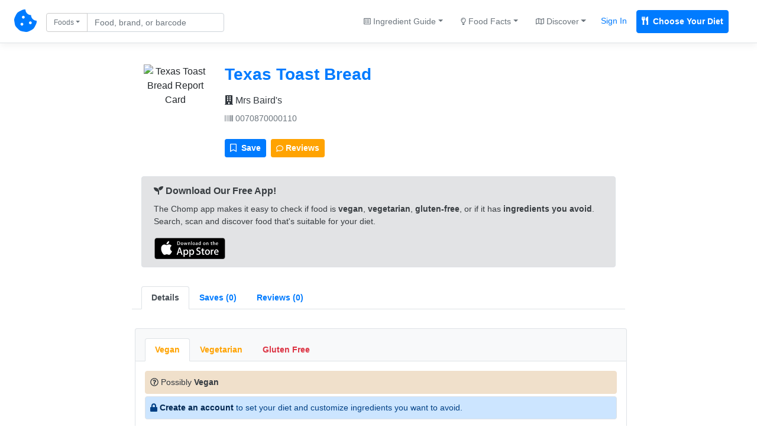

--- FILE ---
content_type: text/html; charset=UTF-8
request_url: https://chompthis.com/product/?id=50899
body_size: 10827
content:





<!doctype html>
<html lang="en">

    <head>

      <!-- Meta -->
<meta charset="utf-8">
<meta name="viewport" content="width=device-width, initial-scale=1, shrink-to-fit=no">
<meta name="description" content="Is Texas Toast Bread Vegan, Vegetarian, or Gluten-Free? We checked the ingredients and have the answer! Texas Toast Bread reviews, nutrition label, product images, allergens, trace ingredients, and more. Made by Mrs Baird&#039;s. Barcode 0070870000110.">
<meta name="author" content="Peter Merrill">

      <!-- Title -->
      <title>Texas Toast Bread (0070870000110) - Is it Vegan, Vegetarian, or Gluten-Free? - CHOMP</title>

      <!-- Bootstrap core CSS -->
      <link href="https://chompthis.com/assets/css/bootstrap.min.css" rel="stylesheet">
      <link href="https://chompthis.com/assets/css/custom.css?v=1.3.13" rel="stylesheet">
      
            <!-- Favicons -->
      <link rel="apple-touch-icon" sizes="180x180" href="https://chompthis.com/apple-touch-icon.png">
      <link rel="icon" type="image/png" sizes="32x32" href="https://chompthis.com/favicon-32x32.png">
      <link rel="icon" type="image/png" sizes="16x16" href="https://chompthis.com/favicon-16x16.png">
      <link rel="manifest" href="https://chompthis.com/site.webmanifest">
      <link rel="mask-icon" href="https://chompthis.com/safari-pinned-tab.svg" color="#5bbad5">
      <meta name="msapplication-TileColor" content="#ffffff">
      <meta name="theme-color" content="#ffffff">
      
      <!-- Twitter -->
<meta name="twitter:card" content="summary">
<meta name="twitter:site" content="@Chomp_This_">
<meta name="twitter:creator" content="@Chomp_This_">
<meta name="twitter:title" content="Texas Toast Bread on CHOMP">
<meta name="twitter:description" content="Is Texas Toast Bread Vegan, Vegetarian, or Gluten-Free? We checked the ingredients and have the answer!">
<meta name="twitter:image" content="https://images.openfoodfacts.org/images/products/007/087/000/0110/front_en.5.200.jpg">

      <!-- Facebook -->
<meta property="og:image:width" content="512">
<meta property="og:image:height" content="512">
<meta property="og:title" content="Texas Toast Bread on CHOMP">
<meta property="og:description" content="Is Texas Toast Bread Vegan, Vegetarian, or Gluten-Free? We checked the ingredients and have the answer!">
<meta property="og:url" content="https://chompthis.com/product/?id=50899">
<meta property="og:image" content="https://images.openfoodfacts.org/images/products/007/087/000/0110/front_en.5.200.jpg">

            <script src="https://chompthis.com/assets/scripts/jquery-3.2.1.min.js"></script>

      <!-- Icons -->
      <script defer src="https://use.fontawesome.com/releases/v5.1.0/js/all.js" integrity="sha384-3LK/3kTpDE/Pkp8gTNp2gR/2gOiwQ6QaO7Td0zV76UFJVhqLl4Vl3KL1We6q6wR9" crossorigin="anonymous"></script>

      <!-- Moment.js -->
      <!--<script defer src="https://chompthis.com/assets/scripts/moment.min.js?v=1.3.13"></script>
      <script defer src="https://chompthis.com/assets/scripts/moment-timezone-with-data.min.js?v=1.3.13"></script>-->

      <!-- Google Analytics -->
      <script async src="https://www.googletagmanager.com/gtag/js?id=G-J7QJ32PQJC"></script>
      <script>
        window.dataLayer = window.dataLayer || [];
        function gtag(){dataLayer.push(arguments);}
        gtag('js', new Date());
        gtag('config', 'G-J7QJ32PQJC');
      </script>

                      
  </head>
  
    <body>

    <!-- Header -->
        <div id="up" class="d-flex flex-column flex-md-row align-items-center p-3 px-md-4 mb-0 bg-white border-bottom box-shadow">

      <nav class="nav-left my-0 mt-mb-auto">
        <a href="https://chompthis.com">
          <i class="fas fa-cookie-bite fs38"></i>
        </a>
        <a href="https://chompthis.com" class="site-name ml-2 text-dark d-sm-none">CHOMP</a>      </nav>

            <nav class="nav-left my-0 ml-md-3 ml-xs-0 mt-mb-auto">
        <div data-action="https://chompthis.com/search" class="sleek-search nav-search form-inline my-2 my-lg-0">
          <div class="row">
            <div class="input-group search-input col-12 pr-0 pt-1">
              <div class="input-group-prepend">
                <button class="btn btn-outline-secondary dropdown-toggle fs12 current-item" type="button" data-toggle="dropdown" data-target="#navdropdown" aria-haspopup="true" aria-expanded="false">Foods</button>
                                
                                
  <div id="navdropdown" class="search-options nav-dropdown dropdown-menu fs14" data-location="nav">
    <div class="dropdown-item font-weight-bold" data-source="https://chompthis.com/search" data-title="Foods" data-placeholder="Find food by name or barcode"><i class="fas fa-cookie-bite"></i> Search Foods</div>
    <div class="dropdown-item font-weight-bold" data-source="https://chompthis.com/search/list.php" data-title="Lists" data-placeholder="Search for food lists"><i class="far fa-star"></i> Search Food Lists</div>
    <div role="separator" class="dropdown-divider"></div>
    <div class="dropdown-item" data-source="https://chompthis.com/search/brand.php" data-title="Brands" data-placeholder="Search by brand"><i class="fas fa-building"></i> Search Brands</div>
    <div class="dropdown-item" data-source="https://chompthis.com/search/allergen.php" data-title="Allergens" data-placeholder="Search by allergen"><i class="fas fa-allergies"></i> Search Allergens</div>
    <!--<div class="dropdown-item" data-source="https://chompthis.com/search/keyword.php" data-title="Keywords" data-placeholder="Search by keyword"><i class="fas fa-tag"></i> Search Keywords</div>-->
    <div class="dropdown-item" data-source="https://chompthis.com/search/country.php" data-title="Countries" data-placeholder="Search by country"><i class="fas fa-flag"></i> Search Countries</div>
    <div class="dropdown-item" data-source="https://chompthis.com/search/category.php" data-title="Categories" data-placeholder="Search by category"><i class="fas fa-filter"></i> Search Categories</div>
    <div class="dropdown-item" data-source="https://chompthis.com/search/ingredient.php" data-title="Ingredients" data-placeholder="Search by ingredient"><i class="fas fa-mortar-pestle"></i> Search Ingredients</div>
    <div class="dropdown-item" data-source="https://chompthis.com/search/trace.php" data-title="Traces" data-placeholder="Search trace ingredients"><i class="fas fa-user-secret"></i> Trace Ingredients</div>
    <div class="dropdown-item" data-source="https://chompthis.com/search/vitamin.php" data-title="Vitamins" data-placeholder="Search by vitamin"><i class="fas fa-flask"></i> Search by Vitamin</div>
    <div class="dropdown-item" data-source="https://chompthis.com/search/mineral.php" data-title="Minerals" data-placeholder="Search by mineral"><i class="fas fa-tablets"></i> Search by Mineral</div>
    <div class="dropdown-item" data-source="https://chompthis.com/search/palm-oil.php" data-title="Palm Oil" data-placeholder="Search by palm oil"><i class="fas fa-gas-pump"></i> Search by Palm Oil</div>
  </div>

              </div>
              <input id="form_search_term" type="text" name="q" data-parent="nav-search" class="form-control nav-search fs14 py-1 pr-md-5 pr-xs-1" data-error="Invalid search entered." placeholder="Food, brand, or barcode">
            </div>
            <div class="search-button col-2 pl-1 pt-1 d-none">
              <button type="submit" class="btn btn-primary btn-sm btn-send search-internal py-1 fs14">
                <i class="fas fa-search fs14"></i>
              </button>
            </div>
          </div>
        </div>
      </nav>
      
              
  
  <nav class="nav-right my-0 mr-md-3 mr-xs-0 mt-mb-auto mx-sm-auto ml-3 ml-lg-auto text-center">
    <div class="trending-dropdown btn-group">
      <a class="btn btn-link text-secondary dropdown-toggle fs14" href="#" role="button" data-toggle="dropdown" data-target="#trendingdropdown" aria-haspopup="true" aria-expanded="false"><i class="far fa-list-alt fs12"></i> Ingredient Guide</a>
      <div id="trendingdropdown" class="dropdown-menu dropdown-menu-right fs14">
        <a class="dropdown-item font-weight-bold" href="/ingredient/guide.php?id=1">Vegan Guide</a>
        <a class="dropdown-item font-weight-bold" href="/ingredient/guide.php?id=2">Vegetarian Guide</a>
        <a class="dropdown-item font-weight-bold" href="/ingredient/guide.php?id=3">Gluten-Free Guide</a>
        <div role="separator" class="dropdown-divider"></div>
        <a class="dropdown-item" href="/most-common/unfriendly-ingredient.php?id=1">Top Non-Vegan Ingredients</a>
        <a class="dropdown-item" href="/most-common/unfriendly-ingredient.php?id=2">Top Non-Vegetarian Ingredients</a>
        <a class="dropdown-item" href="/most-common/unfriendly-ingredient.php?id=3">Top Non-Gluten-Free Ingredients</a>
      </div>
    </div><!--//.trending-dropdown-->
    <div class="overview-dropdown btn-group">
      <a class="btn btn-link text-secondary dropdown-toggle fs14" href="#" role="button" data-toggle="dropdown" data-target="#overviewdropdown" aria-haspopup="true" aria-expanded="false"><i class="far fa-lightbulb fs12"></i> Food Facts</a>
      <div id="overviewdropdown" class="dropdown-menu dropdown-menu-right fs14">
        <a class="dropdown-item" href="/most-common">Quick Facts</a>
        <a class="dropdown-item" href="/product/most-popular.php?n=Vegan">Popular Vegan Foods</a>
        <a class="dropdown-item" href="/product/most-popular.php?n=Vegetarian">Popular Vegetarian Foods</a>
        <a class="dropdown-item" href="/product/most-popular.php?n=Gluten Free">Popular Gluten-Free Foods</a>
        <div role="separator" class="dropdown-divider"></div>
        <a class="dropdown-item" href="/most-common/brand.php"><i class="fas fa-building"></i> Top Brands</a>
        <a class="dropdown-item" href="/most-common/allergen.php"><i class="fas fa-allergies"></i> Top Allergens</a>
        <a class="dropdown-item" href="/most-common/chosen-lifestyle.php"><i class="fas fa-briefcase-medical"></i> Popular Diets</a>
        <a class="dropdown-item" href="/most-common/keyword.php"><i class="fas fa-tag"></i> Food Keywords</a>
        <a class="dropdown-item" href="/most-common/category.php"><i class="fas fa-list-ol"></i> Food Categories</a>
        <a class="dropdown-item" href="/most-common/trace.php"><i class="fas fa-user-secret"></i> Trace Ingredients</a>
        <a class="dropdown-item" href="/most-common/lifestyle.php"><i class="fas fa-utensils"></i> Lifestyles & Diets</a>
        <a class="dropdown-item" href="/most-common/country.php"><i class="fas fa-flag"></i> Popular Countries</a>
        <a class="dropdown-item" href="/most-common/vitamin.php"><i class="fas fa-flask"></i> Common Vitamins</a>
        <a class="dropdown-item" href="/most-common/mineral.php"><i class="fas fa-tablets"></i> Common Minerals</a>
        <a class="dropdown-item" href="/most-common/palm-oil.php"><i class="fas fa-gas-pump"></i> Palm Oil Ingredients</a>
        <a class="dropdown-item" href="/most-common/unfriendly-ingredient.php"><i class="fas fa-mortar-pestle"></i> Top Banned Ingredients</a>
        <a class="dropdown-item" href="/most-common/ingredient-to-avoid.php"><i class="fas fa-ban"></i> Ingredients Users Avoid</a>
      </div>
    </div><!--//.overview-dropdown-->
    <div class="discover-dropdown btn-group">
      <a class="btn btn-link text-secondary dropdown-toggle fs14" href="#" role="button" data-toggle="dropdown" data-target="#discoverDropdown" aria-haspopup="true" aria-expanded="false"><i class="far fa-map fs12"></i> Discover</a>
      <div id="discoverDropdown" class="dropdown-menu dropdown-menu-right fs14">
        <a class="dropdown-item" href="/list/discover.php">
          <i class="far fa-star fs12"></i> Food Lists
        </a>
        <a class="dropdown-item" href="/review/discover.php">
          <i class="far fa-comment fs12"></i> Food Reviews
        </a>
      </div>
    </div><!--//.discover-dropdown-->
    <div class="btn-group">
      <a class="p-2 text-primary fs14 mr-2 sign_in" href="/account/signin.php">Sign In</a>
      <a class="p-2 text-white fs14 bg-primary border border-primary font-weight-bold rounded mr-2 register" href="/account/register.php"><i class="fas fa-utensils mr-1"></i> Choose Your Diet</a>
    </div>
  </nav>

  
      
    </div>
    
    <!-- Global site messages -->
          <div class="container-fluid site-messages d-none">
        <div class="row">
          <div class="col-12 alert alert-secondary rounded-0 account-verified mb-0 d-none"></div>
          <div class="col-12 response-container px-0 d-none"></div>
        </div>
      </div>
    
    <!-- Container -->
    <div class="container-fluid">

      <!-- Main content -->
      
<div class="row">
  <div class="row col-xs-12 col-sm-12 col-lg-10 mx-auto">

    <!-- Product page -->
    <div class="row product-page left-panel col-xs-10 col-sm-10 col-lg-10 mx-auto mt-3">

      <!-- Product card -->
      <div class="card mb-4 p-0 col-12 bg-white border-0">

        <!-- Card header -->
        <div class="card-header bg-white border-bottom-0 pb-0">
          <div class="row">
                        <div class="col-xs-12 col-sm-12 col-lg-2 py-2 text-center">
              <img class="product-image rounded" src="[data-uri]" data-src="https://images.openfoodfacts.org/images/products/007/087/000/0110/front_en.5.200.jpg" alt="Texas Toast Bread Report Card">
            </div>
            <div class="col-xs-12 col-sm-12 col-lg-10 pt-2">
            
              <!-- Product name, brands, barcode -->
              <div class="name pb-2">
                <a href="https://chompthis.com/product/?id=50899"><h3 class="mb-0 font-weight-bold">Texas Toast Bread</h3></a>
                                <div class="brand w-100 pt-3">
                  <a href="https://chompthis.com/search/brand.php?q=Mrs Baird&amp;#039;s" class="text-dark fs16"><i class="fas fa-building"></i> Mrs Baird&#039;s</a>
                </div>
                                <div class="barcode w-100 pt-2"><a href="https://chompthis.com/product/?b=0070870000110" class="text-secondary fs14"><i class="fas fa-barcode"></i> 0070870000110</a></div>
              </div><!--//.name-->

              <div class="addthis_inline_share_toolbox mb-0" data-url="https://chompthis.com/product/?id=50899" data-title="Texas Toast Bread - CHOMP" data-description="Texas Toast Bread (0070870000110) Reviews - Vegan, Vegetarian, or Gluten-Free?" data-image="https://images.openfoodfacts.org/images/products/007/087/000/0110/front_en.5.200.jpg"></div><!--//.addthis-->

              <div class="row mt-3">
                <div class="col-12 mb-2 pr-0">
                  <div class="btn-toolbar" role="toolbar" aria-label="Toolbar with button groups">
                    <div class="btn-group mr-2" role="group" aria-label="First group">
                      <!-- List modal controller -->
                      <div data-toggle="modal" data-target="#texastoastbread0070870000110" data-controller="texastoastbread0070870000110" data-is-on-list="" class="list-icon-container texastoastbread0070870000110">
                        <button class="list-icon texastoastbread0070870000110 btn btn-sm btn-primary fs14 text-white" data-product-name="Texas Toast Bread" data-barcode="0070870000110">
                          <i class="far fa-bookmark mr-1 fs14"></i> <span class="icon-text fs14"> Save</span>
                        </button>
                      </div><!--//.list-icon-container-->
                    </div>
                    <div class="btn-group mr-2" role="group" aria-label="Second group">
                      <button id="open-reviews-tab" data-controls="reviews0070870000110-tab" class="btn btn-warning btn-sm fs14 font-weight-bold text-white"><i class="far fa-comment fs12"></i> Reviews</button>
                    </div>
                  </div>
                </div>
              </div>

            </div><!--//.col-10/12-->
          </div><!--//.row-->
        </div><!--//.card-header-->

        <!-- Card body -->
        <div class="card-body px-0 pt-2 pb-0 bg-white">

                                          <div class="app-promo row col-12 px-0 px-md-3 mx-auto mt-3">
    <div role="alert" class="alert alert-secondary border w-100">
      <p class="mb-2 fs15 font-weight-bold"><i class="fas fa-seedling"></i> Download Our Free App!</p>
      <p class="mb-3 fs14">The Chomp app makes it easy to check if food is <strong>vegan</strong>, <strong>vegetarian</strong>, <strong>gluten-free</strong>, or if it has <strong>ingredients you avoid</strong>. Search, scan and discover food that's suitable for your diet.</p>
      <p class="mb-0 font-weight-bold">
        <a href="https://itunes.apple.com/app/id1500216202" class="btn btn-sm pl-0 py-0"><img src="https://chompthis.com/assets/images/app/svg/app-store-badge.svg" alt="Download Chomp on the App Store" style="width:120px;"></a>
        <!--<a href="https://play.google.com/store/apps/details?id=app.chompthis.com" class="btn btn-sm pl-0 py-0"><img src="https://chompthis.com/assets/images/app/svg/google-play-badge.svg" alt="Download Chomp on Google Play" style="width:120px;"></a>-->
      </p>
    </div>
  </div><!--//.app-promo-->
          
          <ul class="nav nav-tabs px-3 pt-3" id="tabMain" role="tablist">
            <li class="nav-item"><a class="nav-link active font-weight-bold fs14" id="overview0070870000110-tab" data-toggle="tab" href="#overview0070870000110" role="tab" aria-controls="overview0070870000110" aria-selected="false">Details</a></li>
            <li class="nav-item"><a class="nav-link font-weight-bold fs14" id="lists0070870000110-tab" data-toggle="tab" href="#lists0070870000110" role="tab" aria-controls="lists0070870000110" aria-selected="false"><div class="d-none d-lg-block">Saves (0)</div><div class="sm-item">Saves (0)</div></a></li>
            <li class="nav-item"><a class="nav-link font-weight-bold fs14" id="reviews0070870000110-tab" data-toggle="tab" href="#reviews0070870000110" role="tab" aria-controls="reviews0070870000110" aria-selected="false"><div class="d-none d-lg-block">Reviews (0)</div><div class="sm-item">Reviews (0)</div></a></li>
          </ul><!--//#tabMain-->

          <div class="tab-content bg-white fs14" id="tabMainContent">

            <!-- Overview -->
            <div class="tab-pane fade active show py-3 px-3" id="overview0070870000110" role="tabpanel" aria-labelledby="overview0070870000110-tab">
              <div class="row">
                <div class="col-12 mx-1 px-0">

                                                                                                                                                                  
                  <!-- Lifestyle tabs -->
                  <div id="lifestyles">
                    <ul class="nav nav-tabs mt-3 px-3 pt-3 bg-light border border-bottom-0 rounded-top fs14" id="tabBannedIngredients" role="tablist">
                                              
                                                                                
                                                                                
                          
                          
                          <li class="nav-item"><a class="nav-link font-weight-bold text-warning" id="vegan0070870000110-tab" data-ban-level="1" data-toggle="tab" href="#vegan0070870000110" role="tab" aria-controls="vegan0070870000110" aria-selected="false">Vegan</a></li><!--//.nav-link-->
                        
                                                                                
                                                                                
                          
                          
                          <li class="nav-item"><a class="nav-link font-weight-bold text-warning" id="vegetarian0070870000110-tab" data-ban-level="1" data-toggle="tab" href="#vegetarian0070870000110" role="tab" aria-controls="vegetarian0070870000110" aria-selected="false">Vegetarian</a></li><!--//.nav-link-->
                        
                                                                                
                                                                                
                          
                          
                          <li class="nav-item"><a class="nav-link font-weight-bold text-danger" id="gluten-free0070870000110-tab" data-ban-level="0" data-toggle="tab" href="#gluten-free0070870000110" role="tab" aria-controls="gluten-free0070870000110" aria-selected="false">Gluten Free</a></li><!--//.nav-link-->
                                                                  </ul><!--//#tabBannedIngredients-->

                    <!-- Lifestyle description/banned ingredients -->
                    <div class="tab-content bg-white rounded-bottom border mb-3 fs14" id="tabBannedIngredientsContent">
                                              
                        <div class="tab-pane fade px-3" id="vegan0070870000110" role="tabpanel" aria-labelledby="vegan0070870000110-tab">

                          
                          
                          <div class="lifestyle w-100 text-secondary pt-3 pb-2">

                            
                                                                                                                            
                                                              <p class="alert alert-warning text-dark mb-1 p-2"><i class="far fa-question-circle"></i> Possibly <b>Vegan</b></p>
                              
                              

                              <p class="alert alert-primary border mb-1 p-2"><i class="fas fa-lock"></i> <a href="https://chompthis.com/account/register.php?ref=product-page" class="alert-link">Create an account</a> to set your diet and customize ingredients you want to avoid.</p>
                              <p class="addthis_inline_share_toolbox mb-1 pt-2" data-url="https://chompthis.com/product/?id=50899" data-title="Texas Toast Bread is possibly Vegan!" data-description="Texas Toast Bread is possibly Vegan!" data-image="https://images.openfoodfacts.org/images/products/007/087/000/0110/front_en.5.200.jpg"></p>

                                                      </div><!--//.lifestyle-->

                          
                                                                                                              
                              <ul class="banned-ingredients list-group list-group-flush pt-2 fs14">
                              
                                
                                <p class="mb-1 font-weight-bold text-secondary fs14"><i class="far fa-flag fs14"></i> Flagged Ingredients</p>
                                                                                                  
                                <li class="ingredient list-group-item px-2">
                                  <a href="https://chompthis.com/ingredient/?id=19" class="text-white font-weight-bold text-warning" data-lifestyle="Vegan" data-barcode="0070870000110">Calcium</a> - <span class="text-secondary">May be derived from the shells of marine organisms, snails, and eggs. Check the label to be sure.</span>
                                </li><!--//.ingredient-->

                                
                              
                              
                              
                            
                              
                              
                                
                                
                                                                                                  
                                <li class="ingredient list-group-item px-2">
                                  <a href="https://chompthis.com/ingredient/?id=130" class="text-white font-weight-bold text-warning" data-lifestyle="Vegan" data-barcode="0070870000110">Riboflavin</a> - <span class="text-secondary">May contain milk.</span>
                                </li><!--//.ingredient-->

                                
                              
                              
                              
                            
                              
                              
                                
                                
                                                                                                  
                                <li class="ingredient list-group-item px-2">
                                  <a href="https://chompthis.com/ingredient/?id=163" class="text-white font-weight-bold text-warning" data-lifestyle="Vegan" data-barcode="0070870000110">Vitamin</a> - <span class="text-secondary">Likely animal based but may be plant based. Check the label to verify the source of the ingredient.</span>
                                </li><!--//.ingredient-->

                                
                              
                              
                              
                            
                              
                              
                                
                                
                                                                                                  
                                <li class="ingredient list-group-item px-2">
                                  <a href="https://chompthis.com/ingredient/?id=806" class="text-white font-weight-bold text-warning" data-lifestyle="Vegan" data-barcode="0070870000110">Niacin</a> - <span class="text-secondary">Used as a cholesterol treatment. In rare cases it can be derived from animal sources.</span>
                                </li><!--//.ingredient-->

                                
                              
                              
                              
                            
                              
                              
                              
                              
                            
                              
                              
                              
                              
                            
                              
                              
                              
                              
                            
                              
                              
                              
                              
                            
                              
                              
                              
                              </ul><!--//.banned-ingredients-->
                                                      
                                                    <!-- Lifestyle: Report inaccuracy -->
                          <div class="report w-100 pb-2">
                            <button class="report-inaccuracy vegan-0070870000110 btn btn-link btn-sm text-secondary p-0 fs12" data-inaccuracy="Vegan" data-barcode="0070870000110"><small>Report</small></button>
                            <div class="report-outcome small vegan-0070870000110"></div>
                          </div><!--//.report-->
                          
                        </div><!--//.tab-pane-->
                        
                        <div class="tab-pane fade px-3" id="vegetarian0070870000110" role="tabpanel" aria-labelledby="vegetarian0070870000110-tab">

                          
                          
                          <div class="lifestyle w-100 text-secondary pt-3 pb-2">

                            
                                                                                                                            
                                                              <p class="alert alert-warning text-dark mb-1 p-2"><i class="far fa-question-circle"></i> Possibly <b>Vegetarian</b></p>
                              
                              

                              <p class="alert alert-primary border mb-1 p-2"><i class="fas fa-lock"></i> <a href="https://chompthis.com/account/register.php?ref=product-page" class="alert-link">Create an account</a> to set your diet and customize ingredients you want to avoid.</p>
                              <p class="addthis_inline_share_toolbox mb-1 pt-2" data-url="https://chompthis.com/product/?id=50899" data-title="Texas Toast Bread is possibly Vegetarian!" data-description="Texas Toast Bread is possibly Vegetarian!" data-image="https://images.openfoodfacts.org/images/products/007/087/000/0110/front_en.5.200.jpg"></p>

                                                      </div><!--//.lifestyle-->

                          
                                                                                                              
                              <ul class="banned-ingredients list-group list-group-flush pt-2 fs14">
                              
                                                                                            
                              
                            
                              
                              
                                                                                            
                              
                            
                              
                              
                                                                                            
                              
                            
                              
                              
                                                                                            
                              
                            
                              
                              
                                
                                <p class="mb-1 font-weight-bold text-secondary fs14"><i class="far fa-flag fs14"></i> Flagged Ingredients</p>
                                                                                                  
                                <li class="ingredient list-group-item px-2">
                                  <a href="https://chompthis.com/ingredient/?id=551" class="text-white font-weight-bold text-warning" data-lifestyle="Vegetarian" data-barcode="0070870000110">Calcium</a> - <span class="text-secondary">May be animal based. Double check the label to be sure of the origin.</span>
                                </li><!--//.ingredient-->

                                
                              
                              
                              
                            
                              
                              
                                
                                
                                                                                                  
                                <li class="ingredient list-group-item px-2">
                                  <a href="https://chompthis.com/ingredient/?id=584" class="text-white font-weight-bold text-warning" data-lifestyle="Vegetarian" data-barcode="0070870000110">Vitamin</a> - <span class="text-secondary">Likely animal based but may be plant based. Check the label to verify the source of the ingredient.</span>
                                </li><!--//.ingredient-->

                                
                              
                              
                              
                            
                              
                              
                              
                              
                            
                              
                              
                              
                              
                            
                              
                              
                              
                              </ul><!--//.banned-ingredients-->
                                                      
                                                    <!-- Lifestyle: Report inaccuracy -->
                          <div class="report w-100 pb-2">
                            <button class="report-inaccuracy vegetarian-0070870000110 btn btn-link btn-sm text-secondary p-0 fs12" data-inaccuracy="Vegetarian" data-barcode="0070870000110"><small>Report</small></button>
                            <div class="report-outcome small vegetarian-0070870000110"></div>
                          </div><!--//.report-->
                          
                        </div><!--//.tab-pane-->
                        
                        <div class="tab-pane fade px-3" id="gluten-free0070870000110" role="tabpanel" aria-labelledby="gluten-free0070870000110-tab">

                          
                          
                          <div class="lifestyle w-100 text-secondary pt-3 pb-2">

                            
                                                                                                                            
                                                              <p class="alert alert-danger text-dark mb-1 p-2"><i class="far fa-times-circle"></i> May not be <b>Gluten Free</b></p>
                              
                              

                              <p class="alert alert-primary border mb-1 p-2"><i class="fas fa-lock"></i> <a href="https://chompthis.com/account/register.php?ref=product-page" class="alert-link">Create an account</a> to set your diet and customize ingredients you want to avoid.</p>
                              <p class="addthis_inline_share_toolbox mb-1 pt-2" data-url="https://chompthis.com/product/?id=50899" data-title="Texas Toast Bread is not Gluten Free!" data-description="Texas Toast Bread is not Gluten Free!" data-image="https://images.openfoodfacts.org/images/products/007/087/000/0110/front_en.5.200.jpg"></p>

                                                      </div><!--//.lifestyle-->

                          
                                                                                                              
                              <ul class="banned-ingredients list-group list-group-flush pt-2 fs14">
                              
                                                                                            
                              
                            
                              
                              
                                                                                            
                              
                            
                              
                              
                                                                                            
                              
                            
                              
                              
                                                                                            
                              
                            
                              
                              
                                                                                            
                              
                            
                              
                              
                                                                                            
                              
                            
                              
                              
                                
                                <p class="mb-1 font-weight-bold text-secondary fs14"><i class="far fa-flag fs14"></i> Flagged Ingredients</p>
                                                                                                  
                                <li class="ingredient list-group-item px-2">
                                  <a href="https://chompthis.com/ingredient/?id=595" class="text-white font-weight-bold text-danger" data-lifestyle="Gluten Free" data-barcode="0070870000110">Wheat</a> - <span class="text-secondary">Wheat includes gluten. Check the ingredients if gluten-free is not on the label.</span>
                                </li><!--//.ingredient-->

                                
                              
                              
                              
                            
                              
                              
                                
                                
                                                                                                  
                                <li class="ingredient list-group-item px-2">
                                  <a href="https://chompthis.com/ingredient/?id=608" class="text-white font-weight-bold text-danger" data-lifestyle="Gluten Free" data-barcode="0070870000110">Barley</a> - <span class="text-secondary">Often contains a form of grain gluten. Check the ingredients if gluten-free is not on the label.</span>
                                </li><!--//.ingredient-->

                                
                              
                              
                              
                            
                              
                              
                                
                                
                                                                                                  
                                <li class="ingredient list-group-item px-2">
                                  <a href="https://chompthis.com/ingredient/?id=713" class="text-white font-weight-bold text-danger" data-lifestyle="Gluten Free" data-barcode="0070870000110">Gluten</a> - <span class="text-secondary">Gluten is a general name for the proteins found in different forms of wheat.</span>
                                </li><!--//.ingredient-->

                                
                              
                              
                              </ul><!--//.banned-ingredients-->
                                                      
                                                    <!-- Lifestyle: Report inaccuracy -->
                          <div class="report w-100 pb-2">
                            <button class="report-inaccuracy gluten-free-0070870000110 btn btn-link btn-sm text-secondary p-0 fs12" data-inaccuracy="Gluten Free" data-barcode="0070870000110"><small>Report</small></button>
                            <div class="report-outcome small gluten-free-0070870000110"></div>
                          </div><!--//.report-->
                          
                        </div><!--//.tab-pane-->
                                                                  </div><!--//#tabBannedIngredientsContent-->
                  </div><!--//#lifestyles-->

                  <!-- Ingredients tab -->
                  <div id="ingredients pt-2">
                    <!-- Ingredients content -->
                    <div class="tab-content mb-3">
                      <div class="tab-pane fade show active py-3 px-0" id="ingredients0070870000110" role="tabpanel" aria-labelledby="ingredients0070870000110-tab">

                                                  <p class="ingredient-list mb-1 fs16"><b><i class="fas fa-mortar-pestle"></i> Ingredients:</b> Enriched <a href="https://chompthis.com/ingredient/?id=595" class="font-weight-bold text-danger" data-toggle="tooltip" data-placement="bottom" title="This ingredient isn't considered friendly. Check the list above to see the flagged lifestyle.">wheat</a> flour [flour, <span class="allergen">malted <a href="https://chompthis.com/ingredient/?id=608" class="font-weight-bold text-danger" data-toggle="tooltip" data-placement="bottom" title="This ingredient isn't considered friendly. Check the list above to see the flagged lifestyle.">barley</a> flour</span>, reduced iron, <a href="https://chompthis.com/ingredient/?id=806" class="font-weight-bold text-warning" data-toggle="tooltip" data-placement="bottom" title="This ingredient may be considered friendly. Check the list above to see the flagged lifestyle.">niacin</a>, thiamin mononitrate (<a href="https://chompthis.com/ingredient/?id=163" class="font-weight-bold text-warning" data-toggle="tooltip" data-placement="bottom" title="This ingredient may be considered friendly. Check the list above to see the flagged lifestyle."><a href="https://chompthis.com/ingredient/?id=584" class="font-weight-bold text-warning" data-toggle="tooltip" data-placement="bottom" title="This ingredient may be considered friendly. Check the list above to see the flagged lifestyle.">vitamin</a></a> b1), <a href="https://chompthis.com/ingredient/?id=130" class="font-weight-bold text-warning" data-toggle="tooltip" data-placement="bottom" title="This ingredient may be considered friendly. Check the list above to see the flagged lifestyle.">riboflavin</a> (<a href="https://chompthis.com/ingredient/?id=163" class="font-weight-bold text-warning" data-toggle="tooltip" data-placement="bottom" title="This ingredient may be considered friendly. Check the list above to see the flagged lifestyle."><a href="https://chompthis.com/ingredient/?id=584" class="font-weight-bold text-warning" data-toggle="tooltip" data-placement="bottom" title="This ingredient may be considered friendly. Check the list above to see the flagged lifestyle.">vitamin</a></a> b2), folic acid], water, sugar, yeast, soybean oil, salt, <a href="https://chompthis.com/ingredient/?id=595" class="font-weight-bold text-danger" data-toggle="tooltip" data-placement="bottom" title="This ingredient isn't considered friendly. Check the list above to see the flagged lifestyle.">wheat</a> <a href="https://chompthis.com/ingredient/?id=713" class="font-weight-bold text-danger" data-toggle="tooltip" data-placement="bottom" title="This ingredient isn't considered friendly. Check the list above to see the flagged lifestyle.">gluten</a>, preservatives (<a href="https://chompthis.com/ingredient/?id=19" class="font-weight-bold text-warning" data-toggle="tooltip" data-placement="bottom" title="This ingredient may be considered friendly. Check the list above to see the flagged lifestyle."><a href="https://chompthis.com/ingredient/?id=551" class="font-weight-bold text-warning" data-toggle="tooltip" data-placement="bottom" title="This ingredient may be considered friendly. Check the list above to see the flagged lifestyle.">calcium</a></a> propionate, sorbic acid), mono - glycerides, datem, <a href="https://chompthis.com/ingredient/?id=19" class="font-weight-bold text-warning" data-toggle="tooltip" data-placement="bottom" title="This ingredient may be considered friendly. Check the list above to see the flagged lifestyle."><a href="https://chompthis.com/ingredient/?id=551" class="font-weight-bold text-warning" data-toggle="tooltip" data-placement="bottom" title="This ingredient may be considered friendly. Check the list above to see the flagged lifestyle.">monocalcium</a></a> phosphate, <a href="https://chompthis.com/ingredient/?id=19" class="font-weight-bold text-warning" data-toggle="tooltip" data-placement="bottom" title="This ingredient may be considered friendly. Check the list above to see the flagged lifestyle."><a href="https://chompthis.com/ingredient/?id=551" class="font-weight-bold text-warning" data-toggle="tooltip" data-placement="bottom" title="This ingredient may be considered friendly. Check the list above to see the flagged lifestyle.">calcium</a></a> sulfate, <span class="allergen">soy lecithin</span>, citric acid, grain vinegar, potassium iodate.</p>
                        
                        <!-- Ingredients: Report inaccuracy -->
                        <div class="report w-100">
                          <button class="report-inaccuracy ingredients-0070870000110 btn btn-link btn-sm text-secondary p-0 fs12" data-inaccuracy="Ingredients" data-barcode="0070870000110"><small>Report</small></button>
                          <div class="report-outcome small ingredients-0070870000110"></div>
                        </div><!--//.report-->
                        
                                                                            <p class="mb-0 pt-3">
                            <span class="font-weight-bold"><i class="fas fa-allergies"></i> Allergens:</span>
                                                        <a href="https://chompthis.com/search/allergen.php?q=Gluten">Gluten</a>,                                                         <a href="https://chompthis.com/search/allergen.php?q=Soybeans">Soybeans</a>                                                      </p>
                                                    <p class="text-secondary p-0 mt-1 mb-2">Please take necessary precautions if you have allergies to any of the listed ingredients. Allergens are <span class="allergen">italicized</span> in the ingredients.</p>
                        
                        
                        
                      </div><!--//.tab-pane-->

                    </div><!--//#tabIngredientsContent-->
                  </div><!--//#ingredients-->

                  <!-- Related Products-->
                  <!--
                  <div id="relatedproducts">
                    <strong><i class="fas fa-link"></i> Related Products</strong>
                    <div class="tab-content mb-3 p-3 fs12">
                                                                                                          </div>
                  </div>
                  -->
                  <!--//Related Products-->

                  <!-- Nutrition Facts tab -->
                  <div id="nutrition">
                    <!-- Nutrition Facts, Vitamins, Minerals -->
                    <div class="tab-content mb-3" id="tabNutritionContent">

                      <!-- Nutrition Facts-->
                      <div class="tab-pane fade show active py-3 px-0" id="nutrition0070870000110" role="tabpanel" aria-labelledby="nutrition0070870000110-tab">
                                                <table class="table table-responsive-md border mb-1 rounded">
                          <thead class="thead-light">
                            <tr>
                              <th scope="col"><i class="fas fa-utensils"></i> Nutrition Label</th>
                              <th scope="col">As sold for 100 g / 100 ml</th>
                              <th scope="col">As sold per serving (1 SLICE (40 g))</th>
                            </tr>
                          </thead>
                          <tbody>
                          
                                                        <tr class="bg-light">
                              <th scope="row">Serving Size</th>
                              <td>1 SLICE (40 g)</td>
                              <td></td>
                            </tr>
                            
                                                                                                                                            
                            
                            
                            
                            <tr>
                              <th scope="row" class="bg-light">Energy</th>
                              <td>1151 <span class="text-secondary small">(kj)</span></td>
                              <td>
                                                                  460 <span class="text-secondary small">(kj)</span>                                                              </td>
                            </tr>
                          
                            
                                                                                                                                            
                            
                            
                            
                            <tr>
                              <th scope="row" class="bg-light">Fat</th>
                              <td>2.5 <span class="text-secondary small">(g)</span></td>
                              <td>
                                                                  1 <span class="text-secondary small">(g)</span>                                                              </td>
                            </tr>
                          
                            
                                                                                                                                            
                            
                            
                            
                            <tr>
                              <th scope="row" class="bg-light">Saturated Fat</th>
                              <td>0 <span class="text-secondary small">(g)</span></td>
                              <td>
                                                                  0 <span class="text-secondary small">(g)</span>                                                              </td>
                            </tr>
                          
                            
                                                                                                                                            
                            
                            
                            
                            <tr>
                              <th scope="row" class="bg-light">Trans Fat</th>
                              <td>0 <span class="text-secondary small">(g)</span></td>
                              <td>
                                                                  0 <span class="text-secondary small">(g)</span>                                                              </td>
                            </tr>
                          
                            
                                                                                                                                            
                            
                            
                            
                            <tr>
                              <th scope="row" class="bg-light">Cholesterol</th>
                              <td>0 <span class="text-secondary small">(mg)</span></td>
                              <td>
                                                                  0 <span class="text-secondary small">(mg)</span>                                                              </td>
                            </tr>
                          
                            
                                                                                                                                            
                            
                            
                            
                            <tr>
                              <th scope="row" class="bg-light">Carbohydrates</th>
                              <td>50 <span class="text-secondary small">(g)</span></td>
                              <td>
                                                                  20 <span class="text-secondary small">(g)</span>                                                              </td>
                            </tr>
                          
                            
                                                                                                                                            
                            
                            
                            
                            <tr>
                              <th scope="row" class="bg-light">Sugars</th>
                              <td>2.5 <span class="text-secondary small">(g)</span></td>
                              <td>
                                                                  1 <span class="text-secondary small">(g)</span>                                                              </td>
                            </tr>
                          
                            
                                                                                                                                            
                            
                            
                            
                            <tr>
                              <th scope="row" class="bg-light">Fiber</th>
                              <td>2.5 <span class="text-secondary small">(g)</span></td>
                              <td>
                                                                  1 <span class="text-secondary small">(g)</span>                                                              </td>
                            </tr>
                          
                            
                                                                                                                                            
                            
                            
                            
                            <tr>
                              <th scope="row" class="bg-light">Proteins</th>
                              <td>7.5 <span class="text-secondary small">(g)</span></td>
                              <td>
                                                                  3 <span class="text-secondary small">(g)</span>                                                              </td>
                            </tr>
                          
                            
                                                                                                                                            
                            
                            
                            
                            <tr>
                              <th scope="row" class="bg-light">Salt</th>
                              <td>1.27 <span class="text-secondary small">(g)</span></td>
                              <td>
                                                                  0.508 <span class="text-secondary small">(g)</span>                                                              </td>
                            </tr>
                          
                            
                                                                                                                                            
                            
                            
                            
                            <tr>
                              <th scope="row" class="bg-light">Sodium</th>
                              <td>0.508 <span class="text-secondary small">(g)</span></td>
                              <td>
                                                                  0.203 <span class="text-secondary small">(g)</span>                                                              </td>
                            </tr>
                          
                            
                                                                                                                                            
                            
                            
                            
                            <tr>
                              <th scope="row" class="bg-light">Vitamin A</th>
                              <td>0 <span class="text-secondary small">(IU)</span></td>
                              <td>
                                                                  0 <span class="text-secondary small">(IU)</span>                                                              </td>
                            </tr>
                          
                            
                                                                                                                                            
                            
                            
                            
                            <tr>
                              <th scope="row" class="bg-light">Vitamin C</th>
                              <td>0 <span class="text-secondary small">(mg)</span></td>
                              <td>
                                                                  0 <span class="text-secondary small">(mg)</span>                                                              </td>
                            </tr>
                          
                            
                                                                                                                                            
                            
                            
                            
                            <tr>
                              <th scope="row" class="bg-light">Calcium</th>
                              <td>150 <span class="text-secondary small">(mg)</span></td>
                              <td>
                                                                  60 <span class="text-secondary small">(mg)</span>                                                              </td>
                            </tr>
                          
                            
                                                                                                                                            
                            
                            
                            
                            <tr>
                              <th scope="row" class="bg-light">Iron</th>
                              <td>2.75 <span class="text-secondary small">(mg)</span></td>
                              <td>
                                                                  1.1 <span class="text-secondary small">(mg)</span>                                                              </td>
                            </tr>
                          
                            
                                                                                                                                            
                            
                            
                            
                            <tr>
                              <th scope="row" class="bg-light">Vitamin B9</th>
                              <td>88 <span class="text-secondary small">(µg)</span></td>
                              <td>
                                                                  35.2 <span class="text-secondary small">(µg)</span>                                                              </td>
                            </tr>
                          
                            
                                                                                                                                            
                            
                            
                            
                            <tr>
                              <th scope="row" class="bg-light">Vitamin B2</th>
                              <td>0.25 <span class="text-secondary small">(mg)</span></td>
                              <td>
                                                                  0.1 <span class="text-secondary small">(mg)</span>                                                              </td>
                            </tr>
                          
                            
                                                                                                                                            
                            
                            
                            
                            <tr>
                              <th scope="row" class="bg-light">Vitamin B1</th>
                              <td>0 <span class="text-secondary small">(mg)</span></td>
                              <td>
                                                                  0 <span class="text-secondary small">(mg)</span>                                                              </td>
                            </tr>
                          
                            
                                                                                                                                            
                            
                            
                            
                            <tr>
                              <th scope="row" class="bg-light">Vitamin Pp</th>
                              <td>4 <span class="text-secondary small">(mg)</span></td>
                              <td>
                                                                  1.6 <span class="text-secondary small">(mg)</span>                                                              </td>
                            </tr>
                          
                            
                                                                                                                                            
                            
                            
                            
                            <tr>
                              <th scope="row" class="bg-light">Potassium</th>
                              <td>75 <span class="text-secondary small">(mg)</span></td>
                              <td>
                                                                  30 <span class="text-secondary small">(mg)</span>                                                              </td>
                            </tr>
                          
                            
                                                                                                                                            
                            
                            
                            
                            <tr>
                              <th scope="row" class="bg-light">Polyunsaturated Fat</th>
                              <td>1.25 <span class="text-secondary small">(g)</span></td>
                              <td>
                                                                  0.5 <span class="text-secondary small">(g)</span>                                                              </td>
                            </tr>
                          
                            
                                                                                                                                            
                            
                            
                            
                            <tr>
                              <th scope="row" class="bg-light">Nova Group</th>
                              <td>4</td>
                              <td>
                                                                  4                                                              </td>
                            </tr>
                          
                            
                                                                                                                                            
                            
                            
                            
                            <tr>
                              <th scope="row" class="bg-light">Monounsaturated Fat</th>
                              <td>0 <span class="text-secondary small">(g)</span></td>
                              <td>
                                                                  0 <span class="text-secondary small">(g)</span>                                                              </td>
                            </tr>
                          
                            
                                                                                                                                            
                            
                            
                            
                            <tr>
                              <th scope="row" class="bg-light">Fruits Vegetables Nuts Estimate From Ingredients</th>
                              <td>0 <span class="text-secondary small">(pct)</span></td>
                              <td>
                                                                  0 <span class="text-secondary small">(pct)</span>                                                              </td>
                            </tr>
                                                    </tbody>
                        </table>

                          <!-- Nutrition Facts: Report inaccuracy -->
                          <div class="report w-100">
                            <button class="report-inaccuracy nutrition-0070870000110 btn btn-link btn-sm text-secondary p-0 fs12" data-inaccuracy="Nutrition" data-barcode="0070870000110"><small>Report</small></button>
                            <div class="report-outcome small nutrition-0070870000110"></div>
                          </div><!--//.report-->
                        
                                                <ul class="list-group list-group-flush mt-3">

                                                    <li class="vitamins-list list-group-item px-0 py-3 ">
                            <!-- Vitamins -->
                            <p class="mb-0">
                              <span class="font-weight-bold"><i class="fas fa-flask"></i> Vitamins:</span>
                                                            <a href="https://chompthis.com/search/vitamin.php?q=Folic Acid" class="vitamin">Folic Acid</a>,                                                             <a href="https://chompthis.com/search/vitamin.php?q=Niacin" class="vitamin">Niacin</a>,                                                             <a href="https://chompthis.com/search/vitamin.php?q=Riboflavin" class="vitamin">Riboflavin</a>,                                                             <a href="https://chompthis.com/search/vitamin.php?q=Thiamin" class="vitamin">Thiamin</a>,                                                             <a href="https://chompthis.com/search/vitamin.php?q=Thiamin Mononitrate" class="vitamin">Thiamin Mononitrate</a>                                                          </p>
                          </li><!--//.vitamins-list-->
                          
                                                    <li class="minerals-list list-group-item px-0 py-3 border-bottom-0">
                            <!-- Minerals -->
                            <p class="mb-0">
                              <span class="font-weight-bold"><i class="fas fa-tablets"></i> Minerals:</span>
                                                            <a href="https://chompthis.com/search/mineral.php?q=Calcium Sulfate" class="mineral">Calcium Sulfate</a>,                                                             <a href="https://chompthis.com/search/mineral.php?q=Potassium Iodate" class="mineral">Potassium Iodate</a>,                                                             <a href="https://chompthis.com/search/mineral.php?q=Reduced Iron" class="mineral">Reduced Iron</a>                                                          </p>
                          </li><!--//.minerals-list-->
                          
                        <ul>
                        
                      </div><!--//#nutrition-->

                    </div><!--//#tabNutritionContent-->
                  </div><!--//#nutrition-->

                                    <div id="images">
                    <strong>Product Photos</strong>
                    <!-- Images content -->
                    <div class="tab-content mb-3 fs12" id="tabImagesContent">
                      <div class="tab-pane fade show active pt-3 px-3" id="images0070870000110" role="tabpanel" aria-labelledby="images0070870000110-tab">
                        <div class="row">
                                                      <!-- Images: Front -->
                                                        <div class="col-xs-12 col-sm-12 col-lg-3 text-center">
                              <img src="[data-uri]" data-src="https://images.openfoodfacts.org/images/products/007/087/000/0110/front_en.5.200.jpg" class="border rounded product-image" alt="Texas Toast Bread">
                              <p class="text-secondary fs12">Front</p>
                            </div>
                                                      
                          
                                                  </div><!--//.row-->
                      </div> <!--//.tab-pane-->
                    </div><!--//#tabsImagesContent-->
                  </div><!--//#images-->
                  
                  <!-- More Info tab -->
                  <div id="more">
                    <!-- More Info content -->
                    <div class="tab-content mb-3" id="tabMoreInfoContent">

                      <!-- General Info -->
                      <div class="tab-pane fade show active pt-2" id="more0070870000110" role="tabpanel" aria-labelledby="more0070870000110-tab">
                        <ul class="list-group list-group-flush">

                                                    <li class="brands-list list-group-item px-0 py-3">
                            <!-- Brands -->
                            <p class="mb-1">
                              <span class="font-weight-bold"><i class="fas fa-building"></i> Brands:</span>
                                                            <a href="https://chompthis.com/search/brand.php?q=Mrs Baird&#039;s" class="brands">Mrs Baird&#039;s</a>                                                          </p>
                          </li><!--//.brands-list-->
                          
                                                    <li class="countries-list list-group-item px-0 py-3">
                            <!-- Countries -->
                            <p class="mb-1">
                              <span class="font-weight-bold"><i class="fas fa-flag"></i> Countries:</span>
                                                            <a href="https://chompthis.com/search/country.php?q=United States" class="country">United States</a>                                                          </p>
                          </li><!--//.countries-list-->
                          
                          
                                                    <li class="keywords-list list-group-item px-0 py-3">
                            <!-- Categories -->
                            <p class="mb-1">
                              <span class="font-weight-bold"><i class="fas fa-tag"></i> Keywords:</span>
                                                            And,                                                             Baird,                                                             Beverage,                                                             Bread,                                                             Cereal,                                                             Food,                                                             Mr,                                                             Plant Based,                                                             Potatoe,                                                             Texa,                                                             Toast                                                          </p>
                          </li><!--//.keywords-list-->
                          
                        </ul>
                      </div><!--//#more-->

                      
                    </div><!--//#tabMoreInfoContent-->
                  </div>
                </div>
              </div><!--//#more-->
            </div><!--//#overview-->

            <div class="tab-pane fade py-3 px-3" id="lists0070870000110" role="tabpanel" aria-labelledby="lists0070870000110-tab">
              <div class="row">
                <div class="col-12">
                                    <div class="list-group list-group-flush list-item">
                    <div class="list-group-item list-group-item-action flex-column align-items-start px-1">
                      <div class="d-flex w-100 justify-content-between font-weight-bold">No lists yet...</div>
                      <div class="list-details">
                        <p class="mb-1">This product hasn't been added to any lists. Be the first?</p>
                        <!-- List modal controller -->
                        <div data-toggle="modal" data-target="#texastoastbread0070870000110" data-controller="texastoastbread0070870000110" data-is-on-list="" class="list-icon-container texastoastbread0070870000110">
                          <button class="list-icon texastoastbread0070870000110 btn btn-outline-primary btn-sm fs12" data-product-name="Texas Toast Bread" data-barcode="0070870000110">
                            <i class="far fa-bookmark mr-1 fs12"></i> <span class="icon-text fs12"> Save</span>
                          </button>
                        </div><!--//.list-icon-container-->
                      </div>
                    </div>
                  </div>
                                  </div>
              </div>
            </div><!--//#lists-->

            <div class="tab-pane fade py-3 px-3" id="reviews0070870000110" role="tabpanel" aria-labelledby="reviews0070870000110-tab">
              <div class="row">
                <div class="col-12">

                  <div class="leave-review row">
                                        <div class="col-12 mb-3">
                      <div class="alert alert-info mb-0">
                        <i class="fas fa-lock"></i> Please <a href="https://chompthis.com/account/signin.php" class="alert-link">log in</a> or <a href="https://chompthis.com/account/register.php" class="alert-link">sign up</a> to review Texas Toast Bread.
                      </div>
                    </div>
                                      </div><!--//.leave-review-->

                  <div class="reviews-list row fs16 px-3">
                    <div class="col-12 font-weight-bold border-bottom pb-1 px-0">Reviews</div>
                                        <div class="col-12 px-0">
                                          <div class="list-group list-group-flush review-item">
                        <div class="list-group-item list-group-item-action flex-column align-items-start px-1">
                          <div class="d-flex w-100 justify-content-between font-weight-bold">No reviews yet...</div>
                          <div class="review-details">
                            <p class="mb-1">Be the first to write one!</p>
                          </div>
                        </div>
                      </div>
                                        </div>
                  </div><!--//.reviews-list-->

                </div>
              </div>
            </div><!--//#reviews-->

          </div><!--//#main-->

          <!-- Lists modal -->
          <div class="list-modal-container texastoastbread0070870000110 d-none fs12"></div><!--//.list-modal-container-->

          <!-- Product lists -->
          <div class="product-lists texastoastbread0070870000110 d-none" data-controller="texastoastbread0070870000110" data-barcode="0070870000110" data-product-id="50899">
                      </div><!--//product-lists-->

        </div><!--//.card-body-->

      </div><!--//.card-->

    </div><!--//.product-page-->

    <!-- 160x600-->
    <!--
    <div class="right-panel row col-xs-2 col-sm-2 col-lg-2 mx-auto mt-3">
          </div>
    -->
    <!--// 160x600-->

  </div>
</div>

      <!-- Footer -->
            <footer class="site-footer row col-xs-10 col-sm-10 col-lg-8 mx-auto mt-5 pt-3 pb-3">
        <div class="col-12 mt-3 text-center">
          <div class="col-12 pt-3">
            <a href="https://chompthis.com/api?r=chomp-foot" class="mx-2 badge badge-primary font-weight-bold" target="_blank" rel="noopener noreferrer">Food API</a>
            <!--<a href="https://chompthis.com/api/recipes/?r=chomp-foot" class="mx-2 badge badge-dark font-weight-bold" target="_blank" rel="noopener noreferrer">Recipe API</a>-->
            <a href="https://chompthis.com/service/food-data.php?r=chomp-foot" class="mx-2 badge badge-success text-white font-weight-bold" target="_blank" rel="noopener noreferrer">Database Licensing</a>
            <a href="https://chompthis.com/contact.php" class="mx-2 text-secondary">Contact</a>
          </div>
          <div class="col-12 pt-3 fs12">
            <a href="https://chompthis.com/about-us.php" class="mx-2 text-secondary d-none">About Us</a>
            <a href="https://chompthis.com/faq.php" class="mx-2 text-secondary">FAQ</a>
            <!--<a href="https://prkit.co/MooruLhH/about" target="_blank" rel="noopener noreferrer nofollow" class="mx-2 text-secondary">Press</a>-->
            <a href="https://chompthis.com/ingredient/guide.php" class="mx-2 text-secondary">Ingredient Guide</a>
            <a href="https://chompthis.com/terms.php" class="mx-2 text-secondary">Terms</a>
          </div>
          <div class="col-12 pt-3 fs16">
            <a href="https://itunes.apple.com/app/id1500216202" class="btn btn-sm"><img src="https://chompthis.com/assets/images/app/svg/app-store-badge.svg" alt="Download Chomp on the App Store" style="width:150px"></a>
            <!--<a href="https://play.google.com/store/apps/details?id=app.chompthis.com" class="btn btn-sm"><img src="https://chompthis.com/assets/images/app/svg/google-play-badge.svg" alt="Download Chomp on Google Play" style="width:150px"></a>-->
          </div>
          <div class="col-12 pt-3">
            <a class="p-2 text-dark" href="https://twitter.com/chomp_this_" target="_blank" rel="noopener"><i class="fab fa-twitter-square fs20"></i></a>
            <a class="p-2 text-dark" href="https://www.facebook.com/chomp.this" target="_blank" rel="noopener"><i class="fab fa-facebook-square fs20"></i></a>
            <a class="p-2 text-dark" href="https://www.instagram.com/chomp.this" target="_blank" rel="noopener"><i class="fab fa-instagram fs20"></i></a>
          </div>
          <div class="col-12 pt-3 pb-1">
            <a href="#up" class="text-secondary fs11">&uarr; Back to top</a>
          </div>
        </div>
      </footer>
      
    </div><!--//.container-->

    <!-- Scripts -->
        <script src="https://code.jquery.com/jquery-3.2.1.min.js" integrity="sha256-hwg4gsxgFZhOsEEamdOYGBf13FyQuiTwlAQgxVSNgt4=" crossorigin="anonymous"></script>

          <script src="https://cdnjs.cloudflare.com/ajax/libs/popper.js/1.12.9/umd/popper.min.js" integrity="sha384-ApNbgh9B+Y1QKtv3Rn7W3mgPxhU9K/ScQsAP7hUibX39j7fakFPskvXusvfa0b4Q" crossorigin="anonymous"></script>
      <script src="https://cdnjs.cloudflare.com/ajax/libs/tether/1.4.4/js/tether.min.js" integrity="sha256-m2ByX2d6bw2LPNGOjjELQGPrn6XyouMV9RuVzKhJ5hA=" crossorigin="anonymous"></script>
    
    <script src="https://maxcdn.bootstrapcdn.com/bootstrap/4.0.0-alpha.6/js/bootstrap.min.js" integrity="sha384-vBWWzlZJ8ea9aCX4pEW3rVHjgjt7zpkNpZk+02D9phzyeVkE+jo0ieGizqPLForn" crossorigin="anonymous"></script>
    <script src="https://chompthis.com/assets/scripts/settings.min.js?v=1.3.13"></script>
    <script defer src="https://chompthis.com/assets/scripts/lockr.js?v=1.3.13"></script>
    <!--<script defer src="https://chompthis.com/assets/scripts/notifications.js?v=1.3.13"></script>-->
    <script defer src="https://chompthis.com/assets/scripts/navigation.js?v=1.3.13"></script>
    <script src="https://chompthis.com/assets/scripts/lists.min.js?v=1.3.13"></script>
<script src="https://chompthis.com/assets/scripts/product.js?v=1.3.13"></script>
<script src="https://chompthis.com/assets/scripts/review.js?v=1.3.13"></script>
<script src="https://chompthis.com/assets/scripts/image-loader.js?v=1.3.13"></script>
<script src="https://chompthis.com/assets/scripts/manipulate.js?v=1.3.13"></script>
<script defer type="text/javascript" src="//s7.addthis.com/js/300/addthis_widget.js#pubid=ra-5bae3e0f32da12f5"></script>
    
  </body>
  
</html>
